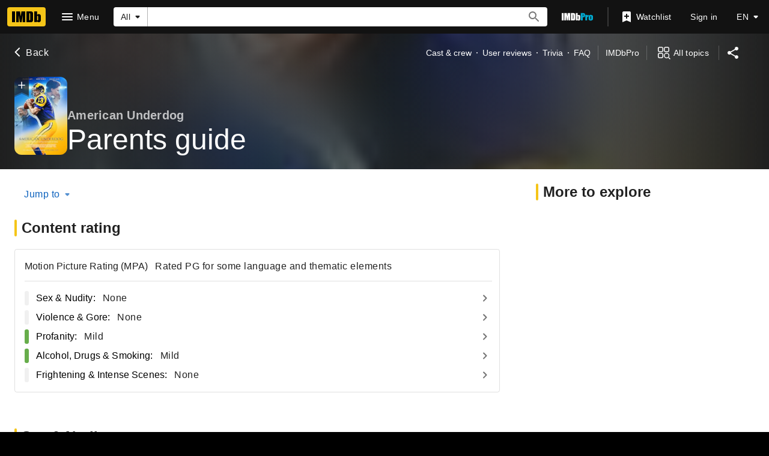

--- FILE ---
content_type: text/html; charset=UTF-8
request_url: https://www.imdb.com/title/tt11729298/parentalguide
body_size: 2222
content:
<!DOCTYPE html>
<html lang="en">
<head>
    <meta charset="utf-8">
    <meta name="viewport" content="width=device-width, initial-scale=1">
    <title></title>
    <style>
        body {
            font-family: "Arial";
        }
    </style>
    <script type="text/javascript">
    window.awsWafCookieDomainList = [];
    window.gokuProps = {
"key":"AQIDAHjcYu/GjX+QlghicBgQ/[base64]",
          "iv":"D549xACYUAAAA4fR",
          "context":"b1qIrW0rhmf6R+qVXhP/qExUewP+IJ7woBf88neFGvzyhJwA23McKwvLBiHK33+NLEpeEKkPmzGsvbZXpREx/kS+ltcs65Wj30NQPEuDKrWCIXWREZGuzmOOlOwcHAype8g3QF6d9TQgvVEYcAn9KKCBcdJQLnEinYl7TRUcRBSiHhYycSNx+POIuAndqXF1ZT/pJZoi8Vr7ylwFXUhemOkyV6sADM+lRVMPH2Z21+BFHDqj5Zau9J3g781inb1fbJxy7pgn4WzLaIeyNeJj/mYftNyXpTBzG37cY1/3DNVBzl527fMZYIAB/7/9ASwnMGrF+XU0DD+kiKq87G1G+27hf+diQL0QCs/m3NKziWUO7LL57DfW1KbQHNV3KTRIgGGM8C/P5qM4Y2/l7jRDaQfpXkigHA9ifMYgxY7E4/sSHQUlh2dkvjaP+SUWOFOKqg3X/46gWHcY2Cis8Xnqddn1F1KFyxoc1L8uA8fmMTaC/3aAq0a+pdHcIURHHyZ50RTT7/jitJRu+mVMK8aYHf9NGVMCiQN2J5Dw7kUilR5OgcHZbMxWkldXbh8guNxDbQC2PBVO1AlT7b/ljJyne08NE8QpbOMMEpCctLUX570ji2C5ob1/ckNz3XQJkuvuydLh3OLvV1YBNZXtT46t39qiFj52jx8atrsPM9z9QQ2Ev4N8AgthU7iPVuE3SyHuKI0FpqIXn+iQRGwueyIvD6oxcDaaTJHuyB5WE94z93YSRmTQx6CVHlvmjQpziHozQQ=="
};
    </script>
    <script src="https://1c5c1ecf7303.a481e94e.us-east-2.token.awswaf.com/1c5c1ecf7303/e231f0619a5e/0319a8d4ae69/challenge.js"></script>
</head>
<body>
    <div id="challenge-container"></div>
    <script type="text/javascript">
        AwsWafIntegration.saveReferrer();
        AwsWafIntegration.checkForceRefresh().then((forceRefresh) => {
            if (forceRefresh) {
                AwsWafIntegration.forceRefreshToken().then(() => {
                    window.location.reload(true);
                });
            } else {
                AwsWafIntegration.getToken().then(() => {
                    window.location.reload(true);
                });
            }
        });
    </script>
    <noscript>
        <h1>JavaScript is disabled</h1>
        In order to continue, we need to verify that you're not a robot.
        This requires JavaScript. Enable JavaScript and then reload the page.
    </noscript>
</body>
</html>